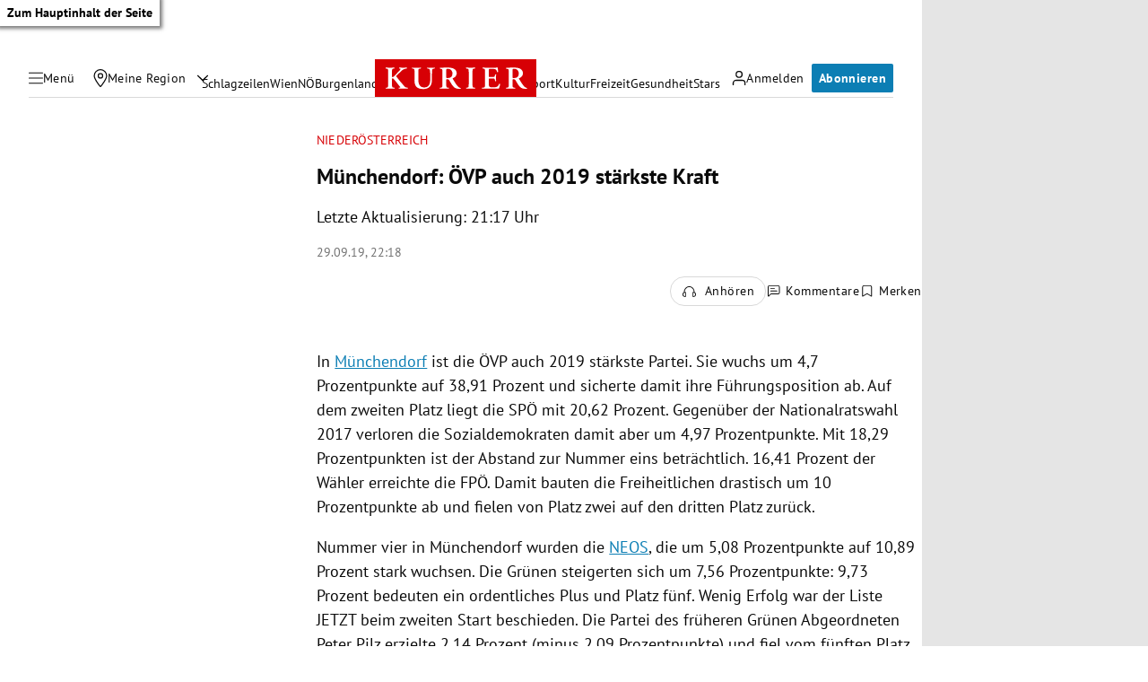

--- FILE ---
content_type: application/javascript; charset=utf-8
request_url: https://fundingchoicesmessages.google.com/f/AGSKWxXchaaxGW7eaEpLHjiBtv-839uqrfDB0J5ovIm8cWaPS4dosAdNZDrCiixQiGOWJaVDl3RRFjW6rl68xrspNYQHbLp38kKMsh0sfWB-YfjRW9Jr2vXvFbE6F7d5gUsKu3cDxvoohBV8ol3Nv60LEavQefspjJb-8Lr9A-wZojbStxIMq5NUSZvgPybW/__468x120./300x250adbg./carsadtaggenerator.js/tg.php?uid=/eroads.
body_size: -1291
content:
window['1c877d3e-47d7-4b92-8f9a-95b84422318a'] = true;

--- FILE ---
content_type: application/javascript; charset=utf-8
request_url: https://fundingchoicesmessages.google.com/f/AGSKWxWw-3yzhmD0lR2EwK_U9gHXeaATnMJNYhUta6hdS_WdfDWsboUP5bfUlFhboQ__MK24dVd8K87HTWAwT9XTx5-VotSouzkot45OAwj5HUtP3IWSE4p9igRbqblsw9PWZpeJl7z8Lw==?fccs=W251bGwsbnVsbCxudWxsLG51bGwsbnVsbCxudWxsLFsxNzY4OTk1NzM2LDg5NjAwMDAwMF0sbnVsbCxudWxsLG51bGwsW251bGwsWzcsNl0sbnVsbCxudWxsLG51bGwsbnVsbCxudWxsLG51bGwsbnVsbCxudWxsLG51bGwsMV0sImh0dHBzOi8va3VyaWVyLmF0L3dhaGxlcmdlYm5pc3NlL25pZWRlcm9lc3RlcnJlaWNoL211ZW5jaGVuZG9yZi1vZXZwLWF1Y2gtMjAxOS1zdGFlcmtzdGUta3JhZnQvNDAwNjMxMDQyIixudWxsLFtbOCwiOW9FQlItNW1xcW8iXSxbOSwiZW4tVVMiXSxbMTYsIlsxLDEsMV0iXSxbMTksIjIiXSxbMTcsIlswXSJdLFsyNCwiIl0sWzI5LCJmYWxzZSJdXV0
body_size: 115
content:
if (typeof __googlefc.fcKernelManager.run === 'function') {"use strict";this.default_ContributorServingResponseClientJs=this.default_ContributorServingResponseClientJs||{};(function(_){var window=this;
try{
var qp=function(a){this.A=_.t(a)};_.u(qp,_.J);var rp=function(a){this.A=_.t(a)};_.u(rp,_.J);rp.prototype.getWhitelistStatus=function(){return _.F(this,2)};var sp=function(a){this.A=_.t(a)};_.u(sp,_.J);var tp=_.ed(sp),up=function(a,b,c){this.B=a;this.j=_.A(b,qp,1);this.l=_.A(b,_.Pk,3);this.F=_.A(b,rp,4);a=this.B.location.hostname;this.D=_.Fg(this.j,2)&&_.O(this.j,2)!==""?_.O(this.j,2):a;a=new _.Qg(_.Qk(this.l));this.C=new _.dh(_.q.document,this.D,a);this.console=null;this.o=new _.mp(this.B,c,a)};
up.prototype.run=function(){if(_.O(this.j,3)){var a=this.C,b=_.O(this.j,3),c=_.fh(a),d=new _.Wg;b=_.hg(d,1,b);c=_.C(c,1,b);_.jh(a,c)}else _.gh(this.C,"FCNEC");_.op(this.o,_.A(this.l,_.De,1),this.l.getDefaultConsentRevocationText(),this.l.getDefaultConsentRevocationCloseText(),this.l.getDefaultConsentRevocationAttestationText(),this.D);_.pp(this.o,_.F(this.F,1),this.F.getWhitelistStatus());var e;a=(e=this.B.googlefc)==null?void 0:e.__executeManualDeployment;a!==void 0&&typeof a==="function"&&_.To(this.o.G,
"manualDeploymentApi")};var vp=function(){};vp.prototype.run=function(a,b,c){var d;return _.v(function(e){d=tp(b);(new up(a,d,c)).run();return e.return({})})};_.Tk(7,new vp);
}catch(e){_._DumpException(e)}
}).call(this,this.default_ContributorServingResponseClientJs);
// Google Inc.

//# sourceURL=/_/mss/boq-content-ads-contributor/_/js/k=boq-content-ads-contributor.ContributorServingResponseClientJs.en_US.9oEBR-5mqqo.es5.O/d=1/exm=ad_blocking_detection_executable,kernel_loader,loader_js_executable/ed=1/rs=AJlcJMwtVrnwsvCgvFVyuqXAo8GMo9641A/m=cookie_refresh_executable
__googlefc.fcKernelManager.run('\x5b\x5b\x5b7,\x22\x5b\x5bnull,\\\x22kurier.at\\\x22,\\\x22AKsRol_ePR4qxkHGsmPJhbsUSo_4YkBj9DZuFgAFhmkmKBgCuLsOIvl7EsUpZRCxmdyjmtXHp-Wsu2fL9tBhBvioWE-eD5E6vtsP6XkaS32L5JTQV-Jep9cWbwC78qz8ODqRZiSpNwGUrFQTn3Ay3zbxjpA9rjNRTQ\\\\u003d\\\\u003d\\\x22\x5d,null,\x5b\x5bnull,null,null,\\\x22https:\/\/fundingchoicesmessages.google.com\/f\/AGSKWxU4SRg-f2au9qZ-MpJxogXyyFh2uX6APG8Z-Pjl7OAOedPZ7qZO7q74vJy4XkC29lO4OuS69uDk4k4NLqLEG4_siKTBXGHcBAwKwG_FQ1RrgVNiVbTXxN52wHbFKMLi7SKbu7D_aA\\\\u003d\\\\u003d\\\x22\x5d,null,null,\x5bnull,null,null,\\\x22https:\/\/fundingchoicesmessages.google.com\/el\/AGSKWxX1XMq90PqAGIfgEz9rRegLWn6NIkwPeuTvJThGtpLF_BC6rwEV949JoQP6637a38gdFRiw8skt5RLm8cu-KW4eWNgrW48M37Xk8G7sd869ZGfLBSVEVKxgYyPk0NZg2nn9dapN_g\\\\u003d\\\\u003d\\\x22\x5d,null,\x5bnull,\x5b7,6\x5d,null,null,null,null,null,null,null,null,null,1\x5d\x5d,\x5b3,1\x5d\x5d\x22\x5d\x5d,\x5bnull,null,null,\x22https:\/\/fundingchoicesmessages.google.com\/f\/AGSKWxXtZZMZ8prQ79qBszVbh31vYn6GD9k1ZLp8tfxyx4RgSrPyn1xgQbmLfVaBF30f1QWLuhStnOIX0w6UV2K1HenCMRGYGubuJNdyb-twCPLCDnTUAnw2rBLWHTr7RNtmkWGFAX_cRg\\u003d\\u003d\x22\x5d\x5d');}